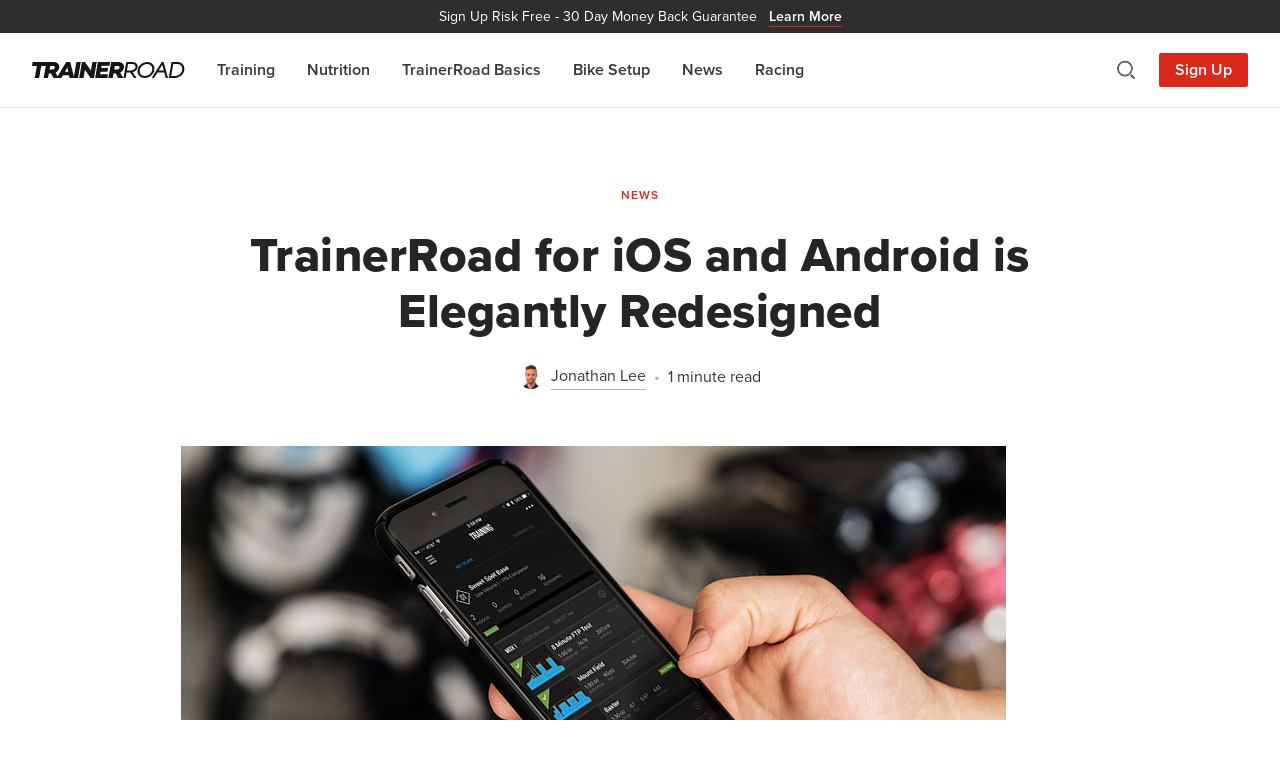

--- FILE ---
content_type: text/html; charset=UTF-8
request_url: https://www.trainerroad.com/blog/trainerroad-ios-android-elegantly-redesigned/
body_size: 12481
content:
<!doctype html>
<html lang="en-US">
<head>
    <!-- Google Tag Manager -->
    <script>
        (function(w, d, s, l, i) {
            w[l] = w[l] || [];
            w[l].push({
                'gtm.start': new Date().getTime(),
                event: 'gtm.js'
            });
            var f = d.getElementsByTagName(s)[0],
                j = d.createElement(s),
                dl = l != 'dataLayer' ? '&l=' + l : '';
            j.async = true;
            j.src =
                'https://trtd.trainerroad.com/gtm.js?id=' + i + dl;
            f.parentNode.insertBefore(j, f);
        })(window, document, 'script', 'dataLayer', 'GTM-N9BSBT4');
    </script>

    <!-- Typekit (preload) -->
    <link rel="preload" href=https://use.typekit.net/hsu1xfi.css as="style" />

    <meta charset="utf-8">
    <meta http-equiv="x-ua-compatible" content="ie=edge">
    <meta name="robots" content="index, follow, max-image-preview:large, max-video-preview:-1" />
    <meta name="viewport" content="width=device-width, initial-scale=1.0, maximum-scale=1.0" />
    <link rel="pingback" href="https://www.trainerroad.com/blog/xmlrpc.php" />
    <link rel="author" href="https://www.trainerroad.com/blog/wp-content/themes/TrainerRoadSage/dist/humans.txt" />

    <link rel="apple-touch-icon" sizes="180x180"
        href="https://www.trainerroad.com/blog/wp-content/themes/TrainerRoadSage/resources/assets/favicons/apple-touch-icon.png" />
    <link rel="icon" type="image/png" sizes="32x32"
        href="https://www.trainerroad.com/blog/wp-content/themes/TrainerRoadSage/resources/assets/favicons/favicon-32x32.png" />
    <link rel="icon" type="image/png" sizes="16x16"
        href="https://www.trainerroad.com/blog/wp-content/themes/TrainerRoadSage/resources/assets/favicons/favicon-16x16.png" />
    <link rel="manifest" href="https://www.trainerroad.com/blog/wp-content/themes/TrainerRoadSage/resources/assets/favicons/site.webmanifest" />
    <link rel="mask-icon" href="https://www.trainerroad.com/blog/wp-content/themes/TrainerRoadSage/resources/assets/favicons/safari-pinned-tab.svg"
        color="#DA291C" />
    <meta name="msapplication-TileColor" content="#DA291C" />
    <meta name="theme-color" content="#ffffff" />

    <title>TrainerRoad for iOS and Android is Elegantly Redesigned</title>
<script type='text/javascript' src='https://servedbyadbutler.com/hb_app.js' async></script><meta name='robots' content='max-image-preview:large' />
<link rel='dns-prefetch' href='//www.trainerroad.com' />
<link rel='dns-prefetch' href='//ajax.googleapis.com' />
<link rel='dns-prefetch' href='//apis.google.com' />
<link rel='dns-prefetch' href='//google-analytics.com' />
<link rel='dns-prefetch' href='//www.google-analytics.com' />
<link rel='dns-prefetch' href='//ssl.google-analytics.com' />
<link rel='dns-prefetch' href='//youtube.com' />
<link rel='dns-prefetch' href='//use.typekit.net' />
<link rel="alternate" type="application/rss+xml" title="TrainerRoad Blog &raquo; TrainerRoad for iOS and Android is Elegantly Redesigned Comments Feed" href="https://www.trainerroad.com/blog/trainerroad-ios-android-elegantly-redesigned/feed/" />
<link rel="alternate" title="oEmbed (JSON)" type="application/json+oembed" href="https://www.trainerroad.com/blog/wp-json/oembed/1.0/embed?url=https%3A%2F%2Fwww.trainerroad.com%2Fblog%2Ftrainerroad-ios-android-elegantly-redesigned%2F" />
<link rel="alternate" title="oEmbed (XML)" type="text/xml+oembed" href="https://www.trainerroad.com/blog/wp-json/oembed/1.0/embed?url=https%3A%2F%2Fwww.trainerroad.com%2Fblog%2Ftrainerroad-ios-android-elegantly-redesigned%2F&#038;format=xml" />
		<style>
			.lazyload,
			.lazyloading {
				max-width: 100%;
			}
		</style>
		<style id='wp-img-auto-sizes-contain-inline-css' type='text/css'>
img:is([sizes=auto i],[sizes^="auto," i]){contain-intrinsic-size:3000px 1500px}
/*# sourceURL=wp-img-auto-sizes-contain-inline-css */
</style>
<link rel='stylesheet' id='imgCred-css' href='https://www.trainerroad.com/blog/wp-content/themes/TrainerRoadSage/resources/assets/blocks/dist/blocks.style.build.css' type='text/css' media='all' />
<link rel='stylesheet' id='imgBackCred-css' href='https://www.trainerroad.com/blog/wp-content/themes/TrainerRoadSage/resources/assets/blocks/dist/blocks.editor.build.css' type='text/css' media='all' />
<style id='wp-emoji-styles-inline-css' type='text/css'>

	img.wp-smiley, img.emoji {
		display: inline !important;
		border: none !important;
		box-shadow: none !important;
		height: 1em !important;
		width: 1em !important;
		margin: 0 0.07em !important;
		vertical-align: -0.1em !important;
		background: none !important;
		padding: 0 !important;
	}
/*# sourceURL=wp-emoji-styles-inline-css */
</style>
<style id='wp-block-library-inline-css' type='text/css'>
:root{--wp-block-synced-color:#7a00df;--wp-block-synced-color--rgb:122,0,223;--wp-bound-block-color:var(--wp-block-synced-color);--wp-editor-canvas-background:#ddd;--wp-admin-theme-color:#007cba;--wp-admin-theme-color--rgb:0,124,186;--wp-admin-theme-color-darker-10:#006ba1;--wp-admin-theme-color-darker-10--rgb:0,107,160.5;--wp-admin-theme-color-darker-20:#005a87;--wp-admin-theme-color-darker-20--rgb:0,90,135;--wp-admin-border-width-focus:2px}@media (min-resolution:192dpi){:root{--wp-admin-border-width-focus:1.5px}}.wp-element-button{cursor:pointer}:root .has-very-light-gray-background-color{background-color:#eee}:root .has-very-dark-gray-background-color{background-color:#313131}:root .has-very-light-gray-color{color:#eee}:root .has-very-dark-gray-color{color:#313131}:root .has-vivid-green-cyan-to-vivid-cyan-blue-gradient-background{background:linear-gradient(135deg,#00d084,#0693e3)}:root .has-purple-crush-gradient-background{background:linear-gradient(135deg,#34e2e4,#4721fb 50%,#ab1dfe)}:root .has-hazy-dawn-gradient-background{background:linear-gradient(135deg,#faaca8,#dad0ec)}:root .has-subdued-olive-gradient-background{background:linear-gradient(135deg,#fafae1,#67a671)}:root .has-atomic-cream-gradient-background{background:linear-gradient(135deg,#fdd79a,#004a59)}:root .has-nightshade-gradient-background{background:linear-gradient(135deg,#330968,#31cdcf)}:root .has-midnight-gradient-background{background:linear-gradient(135deg,#020381,#2874fc)}:root{--wp--preset--font-size--normal:16px;--wp--preset--font-size--huge:42px}.has-regular-font-size{font-size:1em}.has-larger-font-size{font-size:2.625em}.has-normal-font-size{font-size:var(--wp--preset--font-size--normal)}.has-huge-font-size{font-size:var(--wp--preset--font-size--huge)}.has-text-align-center{text-align:center}.has-text-align-left{text-align:left}.has-text-align-right{text-align:right}.has-fit-text{white-space:nowrap!important}#end-resizable-editor-section{display:none}.aligncenter{clear:both}.items-justified-left{justify-content:flex-start}.items-justified-center{justify-content:center}.items-justified-right{justify-content:flex-end}.items-justified-space-between{justify-content:space-between}.screen-reader-text{border:0;clip-path:inset(50%);height:1px;margin:-1px;overflow:hidden;padding:0;position:absolute;width:1px;word-wrap:normal!important}.screen-reader-text:focus{background-color:#ddd;clip-path:none;color:#444;display:block;font-size:1em;height:auto;left:5px;line-height:normal;padding:15px 23px 14px;text-decoration:none;top:5px;width:auto;z-index:100000}html :where(.has-border-color){border-style:solid}html :where([style*=border-top-color]){border-top-style:solid}html :where([style*=border-right-color]){border-right-style:solid}html :where([style*=border-bottom-color]){border-bottom-style:solid}html :where([style*=border-left-color]){border-left-style:solid}html :where([style*=border-width]){border-style:solid}html :where([style*=border-top-width]){border-top-style:solid}html :where([style*=border-right-width]){border-right-style:solid}html :where([style*=border-bottom-width]){border-bottom-style:solid}html :where([style*=border-left-width]){border-left-style:solid}html :where(img[class*=wp-image-]){height:auto;max-width:100%}:where(figure){margin:0 0 1em}html :where(.is-position-sticky){--wp-admin--admin-bar--position-offset:var(--wp-admin--admin-bar--height,0px)}@media screen and (max-width:600px){html :where(.is-position-sticky){--wp-admin--admin-bar--position-offset:0px}}
/*# sourceURL=/wp-includes/css/dist/block-library/common.min.css */
</style>
<link rel='stylesheet' id='wphb-1-css' href='https://www.trainerroad.com/blog/wp-content/uploads/hummingbird-assets/c5fe5adbcc49a7d102b6e0a8ade03a70.css' type='text/css' media='all' />
<style id='wphb-1-inline-css' type='text/css'>
.searchwp-live-search-result .searchwp-live-search-result--title a {
  font-size: 16px;
}
.searchwp-live-search-result .searchwp-live-search-result--price {
  font-size: 14px;
}
.searchwp-live-search-result .searchwp-live-search-result--add-to-cart .button {
  font-size: 14px;
}

/*# sourceURL=wphb-1-inline-css */
</style>
<script type="text/javascript" src="https://www.trainerroad.com/blog/wp-content/uploads/hummingbird-assets/f0e271e855366e71ecbc94dc1554af42.js" id="wphb-2-js"></script>
<link rel="https://api.w.org/" href="https://www.trainerroad.com/blog/wp-json/" /><link rel="alternate" title="JSON" type="application/json" href="https://www.trainerroad.com/blog/wp-json/wp/v2/posts/26817" /><link rel="EditURI" type="application/rsd+xml" title="RSD" href="https://www.trainerroad.com/blog/xmlrpc.php?rsd" />
<link rel='shortlink' href='https://www.trainerroad.com/blog/?p=26817' />
		<script>
			document.documentElement.className = document.documentElement.className.replace('no-js', 'js');
		</script>
				<style>
			.no-js img.lazyload {
				display: none;
			}

			figure.wp-block-image img.lazyloading {
				min-width: 150px;
			}

			.lazyload,
			.lazyloading {
				--smush-placeholder-width: 100px;
				--smush-placeholder-aspect-ratio: 1/1;
				width: var(--smush-image-width, var(--smush-placeholder-width)) !important;
				aspect-ratio: var(--smush-image-aspect-ratio, var(--smush-placeholder-aspect-ratio)) !important;
			}

						.lazyload, .lazyloading {
				opacity: 0;
			}

			.lazyloaded {
				opacity: 1;
				transition: opacity 300ms;
				transition-delay: 0ms;
			}

					</style>
		<!-- SEO meta tags powered by SmartCrawl https://wpmudev.com/project/smartcrawl-wordpress-seo/ -->
<link rel="canonical" href="https://www.trainerroad.com/blog/trainerroad-ios-android-elegantly-redesigned/" />
<meta name="description" content="Get faster. Science-backed training for cyclists." />
<script type="application/ld+json">{"@context":"https:\/\/schema.org","@graph":[{"@type":"Organization","@id":"https:\/\/www.trainerroad.com\/blog\/#schema-publishing-organization","url":"https:\/\/www.trainerroad.com\/blog","name":"TrainerRoad","logo":{"@type":"ImageObject","@id":"https:\/\/www.trainerroad.com\/blog\/#schema-organization-logo","url":"https:\/\/www.trainerroad.com\/blog\/wp-content\/uploads\/2015\/03\/TrainerRoad-Logo-Primary.png","height":60,"width":60}},{"@type":"WebSite","@id":"https:\/\/www.trainerroad.com\/blog\/#schema-website","url":"https:\/\/www.trainerroad.com\/blog","name":"TrainerRoad Blog","encoding":"UTF-8","potentialAction":{"@type":"SearchAction","target":"https:\/\/www.trainerroad.com\/blog\/search\/{search_term_string}\/","query-input":"required name=search_term_string"},"image":{"@type":"ImageObject","@id":"https:\/\/www.trainerroad.com\/blog\/#schema-site-logo","url":"https:\/\/www.trainerroad.com\/blog\/wp-content\/uploads\/2020\/10\/TrainerRoad-Logo-Primary.png","height":1024,"width":1024}},{"@type":"BreadcrumbList","@id":"https:\/\/www.trainerroad.com\/blog\/trainerroad-ios-android-elegantly-redesigned?page&name=trainerroad-ios-android-elegantly-redesigned\/#breadcrumb","itemListElement":[{"@type":"ListItem","position":1,"name":"Home","item":"https:\/\/www.trainerroad.com\/blog"},{"@type":"ListItem","position":2,"name":"News","item":"https:\/\/www.trainerroad.com\/blog\/category\/news\/"},{"@type":"ListItem","position":3,"name":"TrainerRoad for iOS and Android is Elegantly Redesigned"}]},{"@type":"Person","@id":"https:\/\/www.trainerroad.com\/blog\/author\/jonathan\/#schema-author","name":"Jonathan Lee","url":"https:\/\/www.trainerroad.com\/blog\/author\/jonathan\/","description":"Jonathan Lee is a Level II USAC \/ USAT certified cycling coach and the host of the <a href=\"https:\/\/itunes.apple.com\/us\/podcast\/ask-cycling-coach-trainerroad\/id1035433041?mt=2&amp;utm_source=Author%20Byline&amp;utm_medium=Blog%20&amp;utm_content=Jonathan%20Byline-%20%20AACC%20link&amp;utm_campaign=Bylines\"><em>Ask a Cycling Coach<\/em> podcast<\/a>. His background in the sport of motocross has translated into a passion for cycling, mountain biking and all things training. If you have a training question, <a href=\"https:\/\/docs.google.com\/forms\/d\/1ya3EOx0tWRpwlF8TfxdcKL2UeESgBoEAwpLVmwrlt3g\/viewform?c=0&amp;w=1&amp;utm_source=Author%20Byline&amp;utm_medium=Blog&amp;utm_content=Jonathan%20Byline%20-%20%20Google%20AACC%20form&amp;utm_campaign=Bylines\">submit your question<\/a> for Jonathan to answer on the next episode of TrainerRoad\u2019s podcast."},{"@type":"WebPage","@id":"https:\/\/www.trainerroad.com\/blog\/trainerroad-ios-android-elegantly-redesigned\/#schema-webpage","isPartOf":{"@id":"https:\/\/www.trainerroad.com\/blog\/#schema-website"},"publisher":{"@id":"https:\/\/www.trainerroad.com\/blog\/#schema-publishing-organization"},"url":"https:\/\/www.trainerroad.com\/blog\/trainerroad-ios-android-elegantly-redesigned\/"},{"@type":"Article","mainEntityOfPage":{"@id":"https:\/\/www.trainerroad.com\/blog\/trainerroad-ios-android-elegantly-redesigned\/#schema-webpage"},"author":{"@id":"https:\/\/www.trainerroad.com\/blog\/author\/jonathan\/#schema-author"},"publisher":{"@id":"https:\/\/www.trainerroad.com\/blog\/#schema-publishing-organization"},"dateModified":"2017-09-05T08:43:31","datePublished":"2017-09-05T08:41:04","headline":"TrainerRoad for iOS and Android is Elegantly Redesigned","description":"Get faster. Science-backed training for cyclists.","name":"TrainerRoad for iOS and Android is Elegantly Redesigned","image":{"@type":"ImageObject","@id":"https:\/\/www.trainerroad.com\/blog\/trainerroad-ios-android-elegantly-redesigned\/#schema-article-image","url":"https:\/\/www.trainerroad.com\/blog\/wp-content\/uploads\/2017\/08\/2.0-launch-ios-blog-feature.jpg","height":400,"width":825},"thumbnailUrl":"https:\/\/www.trainerroad.com\/blog\/wp-content\/uploads\/2017\/08\/2.0-launch-ios-blog-feature.jpg"}]}</script>
<meta property="og:type" content="article" />
<meta property="og:url" content="https://www.trainerroad.com/blog/trainerroad-ios-android-elegantly-redesigned/" />
<meta property="og:title" content="TrainerRoad for iOS and Android is Elegantly Redesigned" />
<meta property="og:description" content="Get faster. Science-backed training for cyclists." />
<meta property="og:image" content="https://www.trainerroad.com/blog/wp-content/uploads/2017/08/2.0-launch-ios-blog-feature.jpg" />
<meta property="og:image:width" content="825" />
<meta property="og:image:height" content="400" />
<meta property="article:published_time" content="2017-09-05T08:41:04" />
<meta property="article:author" content="Jonathan Lee" />
<meta name="twitter:card" content="summary_large_image" />
<meta name="twitter:site" content="TrainerRoad" />
<meta name="twitter:title" content="TrainerRoad for iOS and Android is Elegantly Redesigned" />
<meta name="twitter:description" content="Get faster. Science-backed training for cyclists." />
<meta name="twitter:image" content="https://www.trainerroad.com/blog/wp-content/uploads/2017/08/2.0-launch-ios-blog-feature.jpg" />
<!-- /SEO -->

    <!-- Typekit (load) -->
    <link rel="stylesheet" href="https://use.typekit.net/hsu1xfi.css" />

    <!-- MailChimp -->
    <script id="mcjs">
        ! function(c, h, i, m, p) {
            m = c.createElement(h), p = c.getElementsByTagName(h)[0], m.async = 1, m.src = i, p.parentNode.insertBefore(m,
                p)
        }(document, "script",
            "https://chimpstatic.com/mcjs-connected/js/users/b005862f75d03450ba6731ab5/6f673397f1d3d1c1465c2a94c.js");
    </script>
</head>
<body class="wp-singular post-template-default single single-post postid-26817 single-format-standard wp-embed-responsive wp-theme-TrainerRoadSageresources trainerroad-ios-android-elegantly-redesigned app-data index-data singular-data single-data single-post-data single-post-trainerroad-ios-android-elegantly-redesigned-data">
        <header>
    <a href="https://www.trainerroad.com/" target="_blank" class="cta__top-banner">
    <span class="display--none sm__display--inline">Sign Up Risk Free -</span>
    30 Day Money Back Guarantee
    <span class="banner--link">Learn More</span>
</a>
    <div class="nav-container">
        <div class="nav-left">
            <a href="https://www.trainerroad.com/blog" title="TrainerRoad Training Blog" class="nav-logo">
                <svg class="trainerroad-logo" alt="TrainerRoad logo" width="153" height="16" fill="none"
                    xmlns="http://www.w3.org/2000/svg">
                    <path fill-rule="evenodd" clip-rule="evenodd"
                        d="M14.61 0c.01 0 .02.005.03.007l.02-.004.018-.003h6.489c3.769 0 6.11 1.876 6.11 4.895 0 2.38-1.393 4.525-3.663 5.683l-.122.062 2.134 3.671L34.19.138a.24.24 0 0 1 .169-.113l.035-.002h3.702c.097 0 .184.06.22.147l.011.034 3.546 14.404L44.419.196c.018-.102.1-.18.2-.194L44.655 0h3.861a.24.24 0 0 1 .239.245L48.75.28l-2.742 15.523a.238.238 0 0 1-.2.195l-.034.002H37.8a.238.238 0 0 1-.223-.153l-.01-.035-.531-2.483h-6.134l-1.44 2.55a.238.238 0 0 1-.17.118l-.037.003h-7.562a.238.238 0 0 1-.188-.091l-.02-.03-2.468-4.376h-2.22l-.764 4.3a.238.238 0 0 1-.2.195l-.035.002h-3.861a.238.238 0 0 1-.239-.245l.004-.035 2.083-11.796h-4.55l-2.09 11.879a.238.238 0 0 1-.201.195L6.91 16H3.049a.24.24 0 0 1-.239-.245l.004-.035L4.889 3.925H.24A.24.24 0 0 1 0 3.679l.004-.036L.62.196C.64.094.72.016.821.002L.855 0H14.61zm38.246 0c.067 0 .13.028.176.077l.02.026 5.84 8.471L60.389.196a.24.24 0 0 1 .201-.194L60.624 0h3.839a.239.239 0 0 1 .238.245l-.004.035-2.742 15.523a.238.238 0 0 1-.2.195L61.72 16h-2.97a.238.238 0 0 1-.176-.077l-.02-.026-5.61-8.127-1.407 8.033a.238.238 0 0 1-.201.195l-.035.002h-3.86a.24.24 0 0 1-.24-.245l.005-.035L49.948.196c.018-.102.1-.18.2-.194L50.184 0h2.673zm25.018 0a.24.24 0 0 1 .239.245l-.004.035-.594 3.356a.24.24 0 0 1-.201.194l-.034.003H69.6l-.338 2.053h6.619a.239.239 0 0 1 .238.244l-.003.035-.571 3.288a.239.239 0 0 1-.201.194l-.034.003h-6.703l-.475 2.517h7.594a.239.239 0 0 1 .239.245l-.004.035-.594 3.356a.238.238 0 0 1-.2.195l-.035.002H63.39a.239.239 0 0 1-.239-.245l.004-.035L65.896.196c.018-.102.1-.18.2-.194L66.13 0h11.744zm8.02 0c3.768 0 6.11 1.876 6.11 4.895 0 2.38-1.393 4.525-3.663 5.683l-.123.062 2.883 4.96a.238.238 0 0 1-.142.398l-.033.002H86.42a.238.238 0 0 1-.188-.091l-.02-.03-2.468-4.376h-2.219l-.765 4.3a.238.238 0 0 1-.2.195l-.035.002h-3.86a.239.239 0 0 1-.24-.245l.004-.035L79.17.196c.018-.102.1-.18.2-.194L79.406 0h6.489zm45.532.014a.24.24 0 0 1 .218.142l.011.033 4.281 15.457a.239.239 0 0 1-.176.352l-.032.002h-1.721a.239.239 0 0 1-.217-.14l-.012-.034-1.528-5.418h-6.744l-3.428 5.48a.237.237 0 0 1-.168.11l-.034.002h-1.805a.238.238 0 0 1-.219-.333l.017-.033L129.671.125a.237.237 0 0 1 .167-.108l.034-.003h1.554zM145.157 0c4.31 0 7.207 2.682 7.207 6.676 0 5.176-4.283 9.242-9.782 9.323l-.167.001h-5.392a.241.241 0 0 1-.183-.085.24.24 0 0 1-.055-.16l.003-.035L139.53.196c.018-.102.1-.18.201-.194l.034-.002h5.392zm-45.053.029c3.417 0 5.539 1.71 5.539 4.461 0 2.759-1.912 4.935-4.913 5.656l-.133.03 3.698 5.397a.238.238 0 0 1-.13.41l-.033.002h-1.903a.24.24 0 0 1-.176-.077l-.021-.026-3.767-5.492h-3.673l-.97 5.4a.239.239 0 0 1-.2.193l-.035.002h-1.622a.239.239 0 0 1-.239-.245l.004-.034L94.272.226c.018-.103.1-.18.2-.195l.035-.002h5.597zm15.227-.005c4.176 0 7.093 2.8 7.093 6.811 0 4.955-4.503 9.141-9.834 9.141-4.176 0-7.093-2.8-7.093-6.812 0-4.954 4.504-9.14 9.834-9.14zm29.575 1.936h-3.57l-2.154 12.08h3.507c4.21 0 7.507-3.125 7.507-7.113 0-2.933-2.072-4.916-5.171-4.966h-.119zm-29.757.093c-4.069 0-7.507 3.183-7.507 6.951 0 3.003 2.005 4.943 5.108 4.943 3.636 0 7.529-2.803 7.529-6.974 0-2.989-2.014-4.92-5.13-4.92zM35.368 5.475l-2.326 4.161h3.207l-.881-4.16zm94.871-2.602l-3.519 5.574h5.011l-1.492-5.574zM99.967 1.99h-3.89L94.93 8.43h3.828c2.818 0 4.787-1.526 4.787-3.71 0-1.655-1.323-2.693-3.461-2.729h-.116zM20.801 3.878h-2.655l-.648 3.678h2.572c1.557 0 2.823-.948 2.823-2.113 0-.927-.781-1.535-2-1.564l-.092-.001zm64.727 0h-2.656l-.647 3.678h2.572c1.556 0 2.823-.948 2.823-2.113 0-.927-.782-1.535-2-1.564l-.092-.001z"
                        fill="#151515" />
                </svg>
            </a>
            <nav>
                <ul id="menu-navigation" class="nav-items"><li id="menu-item-31124" class="menu-item menu-item-type-taxonomy menu-item-object-category menu-item-31124"><a href="https://www.trainerroad.com/blog/category/training/">Training</a></li>
<li id="menu-item-31123" class="menu-item menu-item-type-taxonomy menu-item-object-category menu-item-31123"><a href="https://www.trainerroad.com/blog/category/nutrition/">Nutrition</a></li>
<li id="menu-item-33537" class="menu-item menu-item-type-taxonomy menu-item-object-category menu-item-33537"><a href="https://www.trainerroad.com/blog/category/trainerroad-basics/">TrainerRoad Basics</a></li>
<li id="menu-item-31126" class="menu-item menu-item-type-taxonomy menu-item-object-category menu-item-31126"><a href="https://www.trainerroad.com/blog/category/bike-setup-tips/">Bike Setup</a></li>
<li id="menu-item-31122" class="menu-item menu-item-type-taxonomy menu-item-object-category current-post-ancestor current-menu-parent current-post-parent menu-item-31122"><a href="https://www.trainerroad.com/blog/category/news/">News</a></li>
<li id="menu-item-31125" class="menu-item menu-item-type-taxonomy menu-item-object-category menu-item-31125"><a href="https://www.trainerroad.com/blog/category/racing/">Racing</a></li>
</ul>
                <a href="https://www.trainerroad.com/" target="_blank"
                    class="btn btn-primary btn-large md__display--none">Sign Up</a>
            </nav>
        </div>

        <div class="nav-right">
            <a class="search-toggle icon-search" title="Search"></a>
            <a href="https://www.trainerroad.com/" target="_blank" class="sign-up-button">Sign Up</a>
            <a class="nav-toggle icon-hamburger" title="Menu"></a>
        </div>

        <div class="search-container">
            <span class="search-container__title">Search</span>
            <form id="search" action="https://www.trainerroad.com/blog/" method="get">
    <input type="text" name="s" id="search-input" placeholder="Search the blog..." value=""
        data-swplive="true" />
    <button type="submit" class="btn add-on">
        <span class="icon-search" title="Search"></span>
    </button>
</form>            <a class="search-toggle icon-close" title="Close Search"></a>
        </div>
    </div>
</header>

<div class="header-spacer"></div>
    
    <div class="main-container container">
        <div class="entry">
            
 
<div class="row center-sm">
    <div class="col-xs-12 col-sm-11 col-md-10">
        <div class="post-26817 post type-post status-publish format-standard has-post-thumbnail hentry category-news tag-download-trainerroad tag-trainerroad tag-trainerroad-app tag-trainerroad-for-android tag-trainerroad-for-ios tag-trainerroad-mobile-app" id="post-26817">
            <div class="post-header">
                <span class="post-category label"><a href="https://www.trainerroad.com/blog/category/news/" rel="category tag">News</a></span>

                <h1 class="post-title">TrainerRoad for iOS and Android is Elegantly Redesigned</h1>

                <div class="post-meta">
                    <a class="author-info" href="https://www.trainerroad.com/blog/author/jonathan/">
                        <img alt='' data-src='https://www.trainerroad.com/blog/wp-content/wphb-cache/gravatar/362/3620bc115a60b2d822829c1c92dfe6f3x24.jpg' data-srcset='https://www.trainerroad.com/blog/wp-content/wphb-cache/gravatar/362/3620bc115a60b2d822829c1c92dfe6f3x48.jpg 2x' class='avatar avatar-24 photo lazyload' height='24' width='24' decoding='async' src='[data-uri]' style='--smush-placeholder-width: 24px; --smush-placeholder-aspect-ratio: 24/24;' />                        <span class="author-name">Jonathan Lee</span>
                    </a>

                    <span class="bullet">&bullet;</span>

                    1 minute read
                </div>
            </div>

            <figure class="feature-image">
    <img width="825" height="400" src="https://www.trainerroad.com/blog/wp-content/uploads/2017/08/2.0-launch-ios-blog-feature.jpg" class="attachment-post-thumbnail size-post-thumbnail wp-post-image" alt="" decoding="async" fetchpriority="high" srcset="https://www.trainerroad.com/blog/wp-content/uploads/2017/08/2.0-launch-ios-blog-feature.jpg 825w, https://www.trainerroad.com/blog/wp-content/uploads/2017/08/2.0-launch-ios-blog-feature-300x145.jpg 300w, https://www.trainerroad.com/blog/wp-content/uploads/2017/08/2.0-launch-ios-blog-feature-768x372.jpg 768w" sizes="(max-width: 825px) 100vw, 825px" /></figure>        </div>
    </div>
</div>
<div class="row center-xs">
    <div class="col-xs-11 col-sm-10 col-md-8">
        <div class="post-content">
            <p class="lead">Get faster with the elegantly redesigned <a href="https://www.trainerroad.com/download?utm_source=TrainerRoad%20Blog&amp;utm_medium=Blog%20Post%2FTrainerRoad%20for%20iOS%20and%20Android%20is%20Elegantly%20Redesigned&amp;utm_campaign=TrainerRoad%20Blog%20Content" target="_blank" rel="noopener">TrainerRoad for iOS and Android</a>.</p>
<hr />
<p><iframe data-src="https://www.youtube.com/embed/ELMpaFKJClg" width="100%" height="400" frameborder="0" allowfullscreen="allowfullscreen" src="[data-uri]" class="lazyload" data-load-mode="1"></iframe></p>
<p>As the saying goes, &#8220;The details are not the details, they make the design.&#8221; Countless improvements — some so minor even the most veteran TrainerRoad athletes could miss — were made to enhance the way you train on your favorite iOS and Android devices.</p>
<p>Even if you can&#8217;t detect all the new changes, you&#8217;ll feel the difference. An updated navigation screen and a more refined way to follow training plans, perform power-based workouts, and analyze past rides is what you&#8217;ll experience when you <a href="https://www.trainerroad.com/download?utm_source=TrainerRoad%20Blog&amp;utm_medium=Blog%20Post%2FTrainerRoad%20for%20iOS%20and%20Android%20is%20Elegantly%20Redesigned&amp;utm_campaign=TrainerRoad%20Blog%20Content" target="_blank" rel="noopener">download</a> the elegantly redesigned TrainerRoad iOS and Android applications.</p>
<h2>Download the Apps</h2>
<p>Go to <a href="https://www.trainerroad.com/download?utm_source=TrainerRoad%20Blog&amp;utm_medium=Blog%20Post%2FTrainerRoad%20for%20iOS%20and%20Android%20is%20Elegantly%20Redesigned&amp;utm_campaign=TrainerRoad%20Blog%20Content" target="_blank" rel="noopener">TrainerRoad.com/download</a> or visit the <a href="https://itunes.apple.com/us/app/trainerroad/id934224107?mt=8" target="_blank" rel="noopener">App Store</a> and <a href="https://play.google.com/store/apps/details?id=com.trainerroad.android.production&amp;hl=en" target="_blank" rel="noopener">Google Play</a> to download the latest versions of TrainerRoad for iOS and Android.</p>
            <div class="clearfix"></div>
            <div class="post-tags"><a href="https://www.trainerroad.com/blog/tag/download-trainerroad/" rel="tag">Download TrainerRoad</a><a href="https://www.trainerroad.com/blog/tag/trainerroad/" rel="tag">trainerroad</a><a href="https://www.trainerroad.com/blog/tag/trainerroad-app/" rel="tag">TrainerRoad app</a><a href="https://www.trainerroad.com/blog/tag/trainerroad-for-android/" rel="tag">trainerroad for android</a><a href="https://www.trainerroad.com/blog/tag/trainerroad-for-ios/" rel="tag">TrainerRoad for iOS</a><a href="https://www.trainerroad.com/blog/tag/trainerroad-mobile-app/" rel="tag">TrainerRoad mobile app</a></div>        </div>

        <div class="after-post">
            <div class="divider"></div>
            <div class="author-meta">
                <img alt='' data-src='https://www.trainerroad.com/blog/wp-content/wphb-cache/gravatar/362/3620bc115a60b2d822829c1c92dfe6f3x104.jpg' data-srcset='https://www.trainerroad.com/blog/wp-content/wphb-cache/gravatar/362/3620bc115a60b2d822829c1c92dfe6f3x208.jpg 2x' class='avatar avatar-104 photo lazyload' height='104' width='104' decoding='async' src='[data-uri]' style='--smush-placeholder-width: 104px; --smush-placeholder-aspect-ratio: 104/104;' />                <div class="author-info">
                    <a href="https://www.trainerroad.com/blog/author/jonathan/" class="author-link h3">Jonathan Lee</a>
                    <p class="p--medium">Jonathan Lee is a Level II USAC / USAT certified cycling coach and the host of the <a href="https://itunes.apple.com/us/podcast/ask-cycling-coach-trainerroad/id1035433041?mt=2&amp;utm_source=Author%20Byline&amp;utm_medium=Blog%20&amp;utm_content=Jonathan%20Byline-%20%20AACC%20link&amp;utm_campaign=Bylines"><em>Ask a Cycling Coach</em> podcast</a>. His background in the sport of motocross has translated into a passion for cycling, mountain biking and all things training. If you have a training question, <a href="https://docs.google.com/forms/d/1ya3EOx0tWRpwlF8TfxdcKL2UeESgBoEAwpLVmwrlt3g/viewform?c=0&amp;w=1&amp;utm_source=Author%20Byline&amp;utm_medium=Blog&amp;utm_content=Jonathan%20Byline%20-%20%20Google%20AACC%20form&amp;utm_campaign=Bylines">submit your question</a> for Jonathan to answer on the next episode of TrainerRoad’s podcast.</p>
                </div>
            </div>

            <div class='yarpp yarpp-related yarpp-related-website yarpp-related-none yarpp-template-yarpp-template-custom'>

<h3 class="margin--none">Related Posts</h3>
</div>
        </div>
    </div>
</div>

        </div>
    </div>

        <footer class="site-footer">
    <div class="container">
        <div class="footer-main">
            <a href="https://www.trainerroad.com/" target="_blank">
                <img data-src="https://www.trainerroad.com/blog/wp-content/themes/TrainerRoadSage/dist/images/logo-wordmark-black_652f548a.png"
                    data-srcset="https://www.trainerroad.com/blog/wp-content/themes/TrainerRoadSage/dist/images/logo-wordmark-black_652f548a.png 1x, https://www.trainerroad.com/blog/wp-content/themes/TrainerRoadSage/dist/images/logo-wordmark-black@2x_30456a06.png 2x"
                    alt="TrainerRoad logo" width="150" height="16" src="[data-uri]" class="lazyload" style="--smush-placeholder-width: 150px; --smush-placeholder-aspect-ratio: 150/16;" />
            </a>

            <div class="footer-social">
                <a href="https://www.facebook.com/TrainerRd" target="_blank" rel="noopener"
                    title="Follow TrainerRoad on Facebook">
                    <img data-src="https://www.trainerroad.com/blog/wp-content/themes/TrainerRoadSage/dist/images/social/icon-facebook_d61de4f0.svg" alt="Facebook icon" width="22" height="22" src="[data-uri]" class="lazyload" style="--smush-placeholder-width: 22px; --smush-placeholder-aspect-ratio: 22/22;" />
                </a>
                <a href="https://x.com/trainerroad" target="_blank" rel="noopener" title="Follow @trainerroad  on X">
                    <img data-src="https://www.trainerroad.com/blog/wp-content/themes/TrainerRoadSage/dist/images/social/icon-twitter_cc69899b.svg" alt="X icon" width="22" height="22" src="[data-uri]" class="lazyload" style="--smush-placeholder-width: 22px; --smush-placeholder-aspect-ratio: 22/22;" />
                </a>
                <a href="https://www.youtube.com/channel/UCUEgvvBLzofhVioM646L6Yg" target="_blank" rel="noopener"
                    title="Subscribe to TrainerRoad on YouTube">
                    <img data-src="https://www.trainerroad.com/blog/wp-content/themes/TrainerRoadSage/dist/images/social/icon-youtube_9d863dc1.svg" alt="YouTube icon" width="22" height="22" src="[data-uri]" class="lazyload" style="--smush-placeholder-width: 22px; --smush-placeholder-aspect-ratio: 22/22;" />
                </a>
                <a href="https://www.instagram.com/trainerroad" target="_blank" rel="noopener"
                    title="Follow @trainerroad  on Instagram">
                    <img data-src="https://www.trainerroad.com/blog/wp-content/themes/TrainerRoadSage/dist/images/social/icon-instagram_1eae2e14.svg" alt="Instagram icon" width="22" height="22" src="[data-uri]" class="lazyload" style="--smush-placeholder-width: 22px; --smush-placeholder-aspect-ratio: 22/22;" />
                </a>
                <a href="https://www.strava.com/clubs/trainerroad" target="_blank" rel="noopener"
                    title="Join the TrainerRoad club on Strava">
                    <img data-src="https://www.trainerroad.com/blog/wp-content/themes/TrainerRoadSage/dist/images/social/icon-strava_25525930.svg" alt="Strava icon" width="22" height="22" src="[data-uri]" class="lazyload" style="--smush-placeholder-width: 22px; --smush-placeholder-aspect-ratio: 22/22;" />
                </a>
                <a href="https://www.zwift.com/clubs/c85b96b9-d756-4946-8581-16ab1dc7e4bd/join" target="_blank"
                    rel="noopener" title="Join the TrainerRoad club on Zwift">
                    <img data-src="https://www.trainerroad.com/blog/wp-content/themes/TrainerRoadSage/dist/images/social/icon-zwift_6b0d1c60.svg" alt="Zwift icon" width="22" height="22" src="[data-uri]" class="lazyload" style="--smush-placeholder-width: 22px; --smush-placeholder-aspect-ratio: 22/22;" />
                </a>
            </div>
        </div>

        <div class="footer-lower">
            &copy; 2026 TrainerRoad. All rights reserved.

            <span class="footer-legal">
                <a href="https://www.trainerroad.com/" target="_blank">Legal</a> &bull; NP, IF and TSS are trademarks of
                Peaksware, LLC. Learn more at <a href="https://www.trainingpeaks.com/" rel="noopener"
                    target="_blank">www.trainingpeaks.com</a>.
            </span>
        </div>
    </div>
</footer>    <script type="speculationrules">
{"prefetch":[{"source":"document","where":{"and":[{"href_matches":"/blog/*"},{"not":{"href_matches":["/blog/wp-*.php","/blog/wp-admin/*","/blog/wp-content/uploads/*","/blog/wp-content/*","/blog/wp-content/plugins/*","/blog/wp-content/themes/TrainerRoadSage/resources/*","/blog/*\\?(.+)"]}},{"not":{"selector_matches":"a[rel~=\"nofollow\"]"}},{"not":{"selector_matches":".no-prefetch, .no-prefetch a"}}]},"eagerness":"conservative"}]}
</script>
        <style>
            .searchwp-live-search-results {
                opacity: 0;
                transition: opacity .25s ease-in-out;
                -moz-transition: opacity .25s ease-in-out;
                -webkit-transition: opacity .25s ease-in-out;
                height: 0;
                overflow: hidden;
                z-index: 9999995; /* Exceed SearchWP Modal Search Form overlay. */
                position: absolute;
                display: none;
            }

            .searchwp-live-search-results-showing {
                display: block;
                opacity: 1;
                height: auto;
                overflow: auto;
            }

            .searchwp-live-search-no-results {
                padding: 3em 2em 0;
                text-align: center;
            }

            .searchwp-live-search-no-min-chars:after {
                content: "Continue typing";
                display: block;
                text-align: center;
                padding: 2em 2em 0;
            }
        </style>
                <script>
            var _SEARCHWP_LIVE_AJAX_SEARCH_BLOCKS = true;
            var _SEARCHWP_LIVE_AJAX_SEARCH_ENGINE = 'default';
            var _SEARCHWP_LIVE_AJAX_SEARCH_CONFIG = 'default';
        </script>
        <style id='global-styles-inline-css' type='text/css'>
:root{--wp--preset--aspect-ratio--square: 1;--wp--preset--aspect-ratio--4-3: 4/3;--wp--preset--aspect-ratio--3-4: 3/4;--wp--preset--aspect-ratio--3-2: 3/2;--wp--preset--aspect-ratio--2-3: 2/3;--wp--preset--aspect-ratio--16-9: 16/9;--wp--preset--aspect-ratio--9-16: 9/16;--wp--preset--color--black: #000000;--wp--preset--color--cyan-bluish-gray: #abb8c3;--wp--preset--color--white: #ffffff;--wp--preset--color--pale-pink: #f78da7;--wp--preset--color--vivid-red: #cf2e2e;--wp--preset--color--luminous-vivid-orange: #ff6900;--wp--preset--color--luminous-vivid-amber: #fcb900;--wp--preset--color--light-green-cyan: #7bdcb5;--wp--preset--color--vivid-green-cyan: #00d084;--wp--preset--color--pale-cyan-blue: #8ed1fc;--wp--preset--color--vivid-cyan-blue: #0693e3;--wp--preset--color--vivid-purple: #9b51e0;--wp--preset--gradient--vivid-cyan-blue-to-vivid-purple: linear-gradient(135deg,rgb(6,147,227) 0%,rgb(155,81,224) 100%);--wp--preset--gradient--light-green-cyan-to-vivid-green-cyan: linear-gradient(135deg,rgb(122,220,180) 0%,rgb(0,208,130) 100%);--wp--preset--gradient--luminous-vivid-amber-to-luminous-vivid-orange: linear-gradient(135deg,rgb(252,185,0) 0%,rgb(255,105,0) 100%);--wp--preset--gradient--luminous-vivid-orange-to-vivid-red: linear-gradient(135deg,rgb(255,105,0) 0%,rgb(207,46,46) 100%);--wp--preset--gradient--very-light-gray-to-cyan-bluish-gray: linear-gradient(135deg,rgb(238,238,238) 0%,rgb(169,184,195) 100%);--wp--preset--gradient--cool-to-warm-spectrum: linear-gradient(135deg,rgb(74,234,220) 0%,rgb(151,120,209) 20%,rgb(207,42,186) 40%,rgb(238,44,130) 60%,rgb(251,105,98) 80%,rgb(254,248,76) 100%);--wp--preset--gradient--blush-light-purple: linear-gradient(135deg,rgb(255,206,236) 0%,rgb(152,150,240) 100%);--wp--preset--gradient--blush-bordeaux: linear-gradient(135deg,rgb(254,205,165) 0%,rgb(254,45,45) 50%,rgb(107,0,62) 100%);--wp--preset--gradient--luminous-dusk: linear-gradient(135deg,rgb(255,203,112) 0%,rgb(199,81,192) 50%,rgb(65,88,208) 100%);--wp--preset--gradient--pale-ocean: linear-gradient(135deg,rgb(255,245,203) 0%,rgb(182,227,212) 50%,rgb(51,167,181) 100%);--wp--preset--gradient--electric-grass: linear-gradient(135deg,rgb(202,248,128) 0%,rgb(113,206,126) 100%);--wp--preset--gradient--midnight: linear-gradient(135deg,rgb(2,3,129) 0%,rgb(40,116,252) 100%);--wp--preset--font-size--small: 13px;--wp--preset--font-size--medium: 20px;--wp--preset--font-size--large: 36px;--wp--preset--font-size--x-large: 42px;--wp--preset--spacing--20: 0.44rem;--wp--preset--spacing--30: 0.67rem;--wp--preset--spacing--40: 1rem;--wp--preset--spacing--50: 1.5rem;--wp--preset--spacing--60: 2.25rem;--wp--preset--spacing--70: 3.38rem;--wp--preset--spacing--80: 5.06rem;--wp--preset--shadow--natural: 6px 6px 9px rgba(0, 0, 0, 0.2);--wp--preset--shadow--deep: 12px 12px 50px rgba(0, 0, 0, 0.4);--wp--preset--shadow--sharp: 6px 6px 0px rgba(0, 0, 0, 0.2);--wp--preset--shadow--outlined: 6px 6px 0px -3px rgb(255, 255, 255), 6px 6px rgb(0, 0, 0);--wp--preset--shadow--crisp: 6px 6px 0px rgb(0, 0, 0);}:where(body) { margin: 0; }.wp-site-blocks > .alignleft { float: left; margin-right: 2em; }.wp-site-blocks > .alignright { float: right; margin-left: 2em; }.wp-site-blocks > .aligncenter { justify-content: center; margin-left: auto; margin-right: auto; }:where(.is-layout-flex){gap: 0.5em;}:where(.is-layout-grid){gap: 0.5em;}.is-layout-flow > .alignleft{float: left;margin-inline-start: 0;margin-inline-end: 2em;}.is-layout-flow > .alignright{float: right;margin-inline-start: 2em;margin-inline-end: 0;}.is-layout-flow > .aligncenter{margin-left: auto !important;margin-right: auto !important;}.is-layout-constrained > .alignleft{float: left;margin-inline-start: 0;margin-inline-end: 2em;}.is-layout-constrained > .alignright{float: right;margin-inline-start: 2em;margin-inline-end: 0;}.is-layout-constrained > .aligncenter{margin-left: auto !important;margin-right: auto !important;}.is-layout-constrained > :where(:not(.alignleft):not(.alignright):not(.alignfull)){margin-left: auto !important;margin-right: auto !important;}body .is-layout-flex{display: flex;}.is-layout-flex{flex-wrap: wrap;align-items: center;}.is-layout-flex > :is(*, div){margin: 0;}body .is-layout-grid{display: grid;}.is-layout-grid > :is(*, div){margin: 0;}body{padding-top: 0px;padding-right: 0px;padding-bottom: 0px;padding-left: 0px;}a:where(:not(.wp-element-button)){text-decoration: underline;}:root :where(.wp-element-button, .wp-block-button__link){background-color: #32373c;border-width: 0;color: #fff;font-family: inherit;font-size: inherit;font-style: inherit;font-weight: inherit;letter-spacing: inherit;line-height: inherit;padding-top: calc(0.667em + 2px);padding-right: calc(1.333em + 2px);padding-bottom: calc(0.667em + 2px);padding-left: calc(1.333em + 2px);text-decoration: none;text-transform: inherit;}.has-black-color{color: var(--wp--preset--color--black) !important;}.has-cyan-bluish-gray-color{color: var(--wp--preset--color--cyan-bluish-gray) !important;}.has-white-color{color: var(--wp--preset--color--white) !important;}.has-pale-pink-color{color: var(--wp--preset--color--pale-pink) !important;}.has-vivid-red-color{color: var(--wp--preset--color--vivid-red) !important;}.has-luminous-vivid-orange-color{color: var(--wp--preset--color--luminous-vivid-orange) !important;}.has-luminous-vivid-amber-color{color: var(--wp--preset--color--luminous-vivid-amber) !important;}.has-light-green-cyan-color{color: var(--wp--preset--color--light-green-cyan) !important;}.has-vivid-green-cyan-color{color: var(--wp--preset--color--vivid-green-cyan) !important;}.has-pale-cyan-blue-color{color: var(--wp--preset--color--pale-cyan-blue) !important;}.has-vivid-cyan-blue-color{color: var(--wp--preset--color--vivid-cyan-blue) !important;}.has-vivid-purple-color{color: var(--wp--preset--color--vivid-purple) !important;}.has-black-background-color{background-color: var(--wp--preset--color--black) !important;}.has-cyan-bluish-gray-background-color{background-color: var(--wp--preset--color--cyan-bluish-gray) !important;}.has-white-background-color{background-color: var(--wp--preset--color--white) !important;}.has-pale-pink-background-color{background-color: var(--wp--preset--color--pale-pink) !important;}.has-vivid-red-background-color{background-color: var(--wp--preset--color--vivid-red) !important;}.has-luminous-vivid-orange-background-color{background-color: var(--wp--preset--color--luminous-vivid-orange) !important;}.has-luminous-vivid-amber-background-color{background-color: var(--wp--preset--color--luminous-vivid-amber) !important;}.has-light-green-cyan-background-color{background-color: var(--wp--preset--color--light-green-cyan) !important;}.has-vivid-green-cyan-background-color{background-color: var(--wp--preset--color--vivid-green-cyan) !important;}.has-pale-cyan-blue-background-color{background-color: var(--wp--preset--color--pale-cyan-blue) !important;}.has-vivid-cyan-blue-background-color{background-color: var(--wp--preset--color--vivid-cyan-blue) !important;}.has-vivid-purple-background-color{background-color: var(--wp--preset--color--vivid-purple) !important;}.has-black-border-color{border-color: var(--wp--preset--color--black) !important;}.has-cyan-bluish-gray-border-color{border-color: var(--wp--preset--color--cyan-bluish-gray) !important;}.has-white-border-color{border-color: var(--wp--preset--color--white) !important;}.has-pale-pink-border-color{border-color: var(--wp--preset--color--pale-pink) !important;}.has-vivid-red-border-color{border-color: var(--wp--preset--color--vivid-red) !important;}.has-luminous-vivid-orange-border-color{border-color: var(--wp--preset--color--luminous-vivid-orange) !important;}.has-luminous-vivid-amber-border-color{border-color: var(--wp--preset--color--luminous-vivid-amber) !important;}.has-light-green-cyan-border-color{border-color: var(--wp--preset--color--light-green-cyan) !important;}.has-vivid-green-cyan-border-color{border-color: var(--wp--preset--color--vivid-green-cyan) !important;}.has-pale-cyan-blue-border-color{border-color: var(--wp--preset--color--pale-cyan-blue) !important;}.has-vivid-cyan-blue-border-color{border-color: var(--wp--preset--color--vivid-cyan-blue) !important;}.has-vivid-purple-border-color{border-color: var(--wp--preset--color--vivid-purple) !important;}.has-vivid-cyan-blue-to-vivid-purple-gradient-background{background: var(--wp--preset--gradient--vivid-cyan-blue-to-vivid-purple) !important;}.has-light-green-cyan-to-vivid-green-cyan-gradient-background{background: var(--wp--preset--gradient--light-green-cyan-to-vivid-green-cyan) !important;}.has-luminous-vivid-amber-to-luminous-vivid-orange-gradient-background{background: var(--wp--preset--gradient--luminous-vivid-amber-to-luminous-vivid-orange) !important;}.has-luminous-vivid-orange-to-vivid-red-gradient-background{background: var(--wp--preset--gradient--luminous-vivid-orange-to-vivid-red) !important;}.has-very-light-gray-to-cyan-bluish-gray-gradient-background{background: var(--wp--preset--gradient--very-light-gray-to-cyan-bluish-gray) !important;}.has-cool-to-warm-spectrum-gradient-background{background: var(--wp--preset--gradient--cool-to-warm-spectrum) !important;}.has-blush-light-purple-gradient-background{background: var(--wp--preset--gradient--blush-light-purple) !important;}.has-blush-bordeaux-gradient-background{background: var(--wp--preset--gradient--blush-bordeaux) !important;}.has-luminous-dusk-gradient-background{background: var(--wp--preset--gradient--luminous-dusk) !important;}.has-pale-ocean-gradient-background{background: var(--wp--preset--gradient--pale-ocean) !important;}.has-electric-grass-gradient-background{background: var(--wp--preset--gradient--electric-grass) !important;}.has-midnight-gradient-background{background: var(--wp--preset--gradient--midnight) !important;}.has-small-font-size{font-size: var(--wp--preset--font-size--small) !important;}.has-medium-font-size{font-size: var(--wp--preset--font-size--medium) !important;}.has-large-font-size{font-size: var(--wp--preset--font-size--large) !important;}.has-x-large-font-size{font-size: var(--wp--preset--font-size--x-large) !important;}
/*# sourceURL=global-styles-inline-css */
</style>
<script type="text/javascript" id="wphb-3-js-extra">
/* <![CDATA[ */
var searchwp_live_search_params = [];
searchwp_live_search_params = {"ajaxurl":"https:\/\/www.trainerroad.com\/blog\/wp-admin\/admin-ajax.php","origin_id":26817,"config":{"default":{"engine":"default","input":{"delay":300,"min_chars":3},"results":{"position":"bottom","width":"auto","offset":{"x":0,"y":5}},"spinner":{"lines":12,"length":8,"width":3,"radius":8,"scale":1,"corners":1,"color":"#424242","fadeColor":"transparent","speed":1,"rotate":0,"animation":"searchwp-spinner-line-fade-quick","direction":1,"zIndex":2000000000,"className":"spinner","top":"50%","left":"50%","shadow":"0 0 1px transparent","position":"absolute"}}},"msg_no_config_found":"No valid SearchWP Live Search configuration found!","aria_instructions":"When autocomplete results are available use up and down arrows to review and enter to go to the desired page. Touch device users, explore by touch or with swipe gestures."};;
//# sourceURL=wphb-3-js-extra
/* ]]> */
</script>
<script type="text/javascript" id="wphb-3-js-before">
/* <![CDATA[ */
var smushLazyLoadOptions = {"autoResizingEnabled":false,"autoResizeOptions":{"precision":5,"skipAutoWidth":true}};
//# sourceURL=wphb-3-js-before
/* ]]> */
</script>
<script type="text/javascript" src="https://www.trainerroad.com/blog/wp-content/uploads/hummingbird-assets/46239faeb4eefbd176a9b9d803e12f64.js" id="wphb-3-js"></script>
<script type="text/javascript" id="wphb-3-js-after">
/* <![CDATA[ */
AdButlerHB.timeout = 700;
//# sourceURL=wphb-3-js-after
/* ]]> */
</script>
<script id="wp-emoji-settings" type="application/json">
{"baseUrl":"https://s.w.org/images/core/emoji/17.0.2/72x72/","ext":".png","svgUrl":"https://s.w.org/images/core/emoji/17.0.2/svg/","svgExt":".svg","source":{"concatemoji":"https://www.trainerroad.com/blog/wp-includes/js/wp-emoji-release.min.js"}}
</script>
<script type="module">
/* <![CDATA[ */
/*! This file is auto-generated */
const a=JSON.parse(document.getElementById("wp-emoji-settings").textContent),o=(window._wpemojiSettings=a,"wpEmojiSettingsSupports"),s=["flag","emoji"];function i(e){try{var t={supportTests:e,timestamp:(new Date).valueOf()};sessionStorage.setItem(o,JSON.stringify(t))}catch(e){}}function c(e,t,n){e.clearRect(0,0,e.canvas.width,e.canvas.height),e.fillText(t,0,0);t=new Uint32Array(e.getImageData(0,0,e.canvas.width,e.canvas.height).data);e.clearRect(0,0,e.canvas.width,e.canvas.height),e.fillText(n,0,0);const a=new Uint32Array(e.getImageData(0,0,e.canvas.width,e.canvas.height).data);return t.every((e,t)=>e===a[t])}function p(e,t){e.clearRect(0,0,e.canvas.width,e.canvas.height),e.fillText(t,0,0);var n=e.getImageData(16,16,1,1);for(let e=0;e<n.data.length;e++)if(0!==n.data[e])return!1;return!0}function u(e,t,n,a){switch(t){case"flag":return n(e,"\ud83c\udff3\ufe0f\u200d\u26a7\ufe0f","\ud83c\udff3\ufe0f\u200b\u26a7\ufe0f")?!1:!n(e,"\ud83c\udde8\ud83c\uddf6","\ud83c\udde8\u200b\ud83c\uddf6")&&!n(e,"\ud83c\udff4\udb40\udc67\udb40\udc62\udb40\udc65\udb40\udc6e\udb40\udc67\udb40\udc7f","\ud83c\udff4\u200b\udb40\udc67\u200b\udb40\udc62\u200b\udb40\udc65\u200b\udb40\udc6e\u200b\udb40\udc67\u200b\udb40\udc7f");case"emoji":return!a(e,"\ud83e\u1fac8")}return!1}function f(e,t,n,a){let r;const o=(r="undefined"!=typeof WorkerGlobalScope&&self instanceof WorkerGlobalScope?new OffscreenCanvas(300,150):document.createElement("canvas")).getContext("2d",{willReadFrequently:!0}),s=(o.textBaseline="top",o.font="600 32px Arial",{});return e.forEach(e=>{s[e]=t(o,e,n,a)}),s}function r(e){var t=document.createElement("script");t.src=e,t.defer=!0,document.head.appendChild(t)}a.supports={everything:!0,everythingExceptFlag:!0},new Promise(t=>{let n=function(){try{var e=JSON.parse(sessionStorage.getItem(o));if("object"==typeof e&&"number"==typeof e.timestamp&&(new Date).valueOf()<e.timestamp+604800&&"object"==typeof e.supportTests)return e.supportTests}catch(e){}return null}();if(!n){if("undefined"!=typeof Worker&&"undefined"!=typeof OffscreenCanvas&&"undefined"!=typeof URL&&URL.createObjectURL&&"undefined"!=typeof Blob)try{var e="postMessage("+f.toString()+"("+[JSON.stringify(s),u.toString(),c.toString(),p.toString()].join(",")+"));",a=new Blob([e],{type:"text/javascript"});const r=new Worker(URL.createObjectURL(a),{name:"wpTestEmojiSupports"});return void(r.onmessage=e=>{i(n=e.data),r.terminate(),t(n)})}catch(e){}i(n=f(s,u,c,p))}t(n)}).then(e=>{for(const n in e)a.supports[n]=e[n],a.supports.everything=a.supports.everything&&a.supports[n],"flag"!==n&&(a.supports.everythingExceptFlag=a.supports.everythingExceptFlag&&a.supports[n]);var t;a.supports.everythingExceptFlag=a.supports.everythingExceptFlag&&!a.supports.flag,a.supports.everything||((t=a.source||{}).concatemoji?r(t.concatemoji):t.wpemoji&&t.twemoji&&(r(t.twemoji),r(t.wpemoji)))});
//# sourceURL=https://www.trainerroad.com/blog/wp-includes/js/wp-emoji-loader.min.js
/* ]]> */
</script>
</body>

</html>